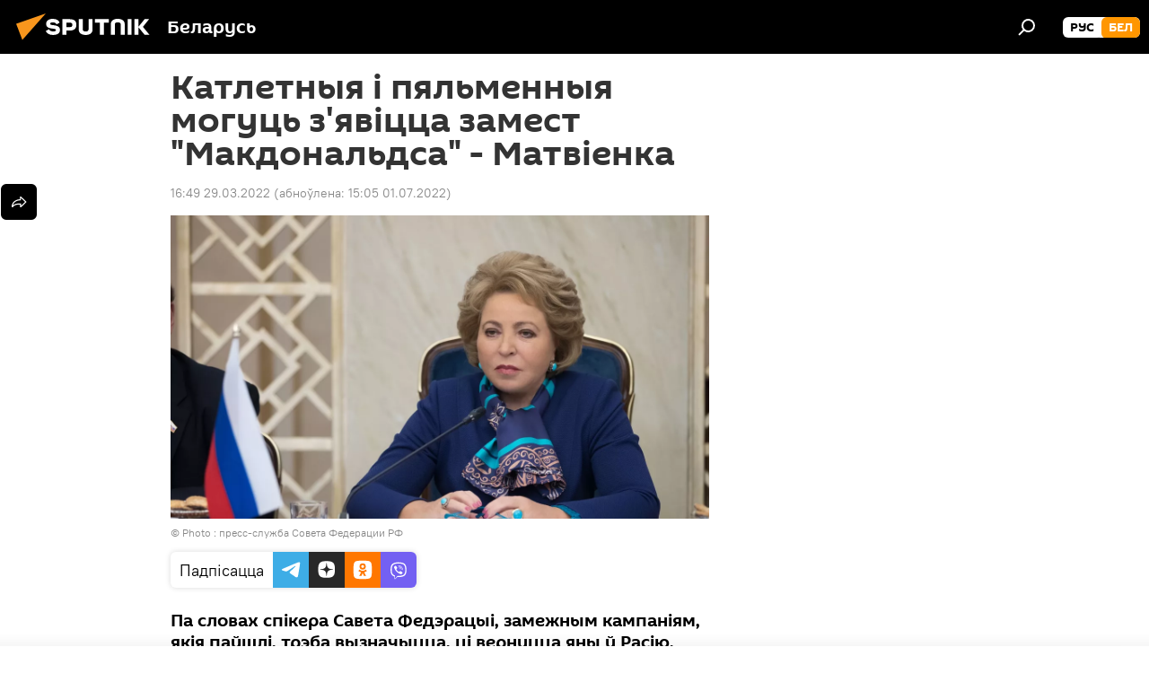

--- FILE ---
content_type: text/html; charset=utf-8
request_url: https://bel.sputnik.by/20220329/katletnyya--pyalmennyya-moguts-zyavtstsa-zamest-makdonaldsa---matvenka-1061686254.html
body_size: 21572
content:
<!DOCTYPE html><html lang="ru" data-lang="blr" data-charset="" dir="ltr"><head prefix="og: http://ogp.me/ns# fb: http://ogp.me/ns/fb# article: http://ogp.me/ns/article#"><title>Катлетныя і пяльменныя могуць з'явіцца замест "Макдональдса" - Матвіенка - 29.03.2022, Sputnik Беларусь</title><meta name="description" content="Па словах спікера Савета Федэрацыі, замежным кампаніям, якія пайшлі, трэба вызначыцца, ці вернуцца яны ў Расію, інакш іх ніша будзе занятая. 29.03.2022, Sputnik Беларусь"><meta name="keywords" content="савет федэрацыі, валянціна матвіенка, расія"><meta http-equiv="X-UA-Compatible" content="IE=edge,chrome=1"><meta http-equiv="Content-Type" content="text/html; charset=utf-8"><meta name="robots" content="index, follow, max-image-preview:large"><meta name="viewport" content="width=device-width, initial-scale=1.0, maximum-scale=1.0, user-scalable=yes"><meta name="HandheldFriendly" content="true"><meta name="MobileOptimzied" content="width"><meta name="referrer" content="always"><meta name="format-detection" content="telephone=no"><meta name="format-detection" content="address=no"><link rel="alternate" type="application/rss+xml" href="https://bel.sputnik.by/export/rss2/archive/index.xml"><link rel="canonical" href="https://bel.sputnik.by/20220329/katletnyya--pyalmennyya-moguts-zyavtstsa-zamest-makdonaldsa---matvenka-1061686254.html"><link rel="preload" as="image" href="https://cdnn11.img.sputnik.by/img/104504/93/1045049312_0:0:3000:1688_1920x0_80_0_0_8ace665377eaedc5524db3914a75b7d2.jpg.webp" imagesrcset="https://cdnn11.img.sputnik.by/img/104504/93/1045049312_0:0:3000:1688_640x0_80_0_0_619f8443ad5d4aee18ead3234f96e761.jpg.webp 640w,https://cdnn11.img.sputnik.by/img/104504/93/1045049312_0:0:3000:1688_1280x0_80_0_0_d484055def08d18ac109a30ed622bc3c.jpg.webp 1280w,https://cdnn11.img.sputnik.by/img/104504/93/1045049312_0:0:3000:1688_1920x0_80_0_0_8ace665377eaedc5524db3914a75b7d2.jpg.webp 1920w"><link rel="preconnect" href="https://cdnn11.img.sputnik.by/images/"><link rel="dns-prefetch" href="https://cdnn11.img.sputnik.by/images/"><link rel="alternate" hreflang="ru" href="https://bel.sputnik.by/20220329/katletnyya--pyalmennyya-moguts-zyavtstsa-zamest-makdonaldsa---matvenka-1061686254.html"><link rel="alternate" hreflang="x-default" href="https://bel.sputnik.by/20220329/katletnyya--pyalmennyya-moguts-zyavtstsa-zamest-makdonaldsa---matvenka-1061686254.html"><link rel="apple-touch-icon" sizes="57x57" href="https://cdnn11.img.sputnik.by/i/favicon/favicon-57x57.png"><link rel="apple-touch-icon" sizes="60x60" href="https://cdnn11.img.sputnik.by/i/favicon/favicon-60x60.png"><link rel="apple-touch-icon" sizes="72x72" href="https://cdnn11.img.sputnik.by/i/favicon/favicon-72x72.png"><link rel="apple-touch-icon" sizes="76x76" href="https://cdnn11.img.sputnik.by/i/favicon/favicon-76x76.png"><link rel="apple-touch-icon" sizes="114x114" href="https://cdnn11.img.sputnik.by/i/favicon/favicon-114x114.png"><link rel="apple-touch-icon" sizes="120x120" href="https://cdnn11.img.sputnik.by/i/favicon/favicon-120x120.png"><link rel="apple-touch-icon" sizes="144x144" href="https://cdnn11.img.sputnik.by/i/favicon/favicon-144x144.png"><link rel="apple-touch-icon" sizes="152x152" href="https://cdnn11.img.sputnik.by/i/favicon/favicon-152x152.png"><link rel="apple-touch-icon" sizes="180x180" href="https://cdnn11.img.sputnik.by/i/favicon/favicon-180x180.png"><link rel="icon" type="image/png" sizes="192x192" href="https://cdnn11.img.sputnik.by/i/favicon/favicon-192x192.png"><link rel="icon" type="image/png" sizes="32x32" href="https://cdnn11.img.sputnik.by/i/favicon/favicon-32x32.png"><link rel="icon" type="image/png" sizes="96x96" href="https://cdnn11.img.sputnik.by/i/favicon/favicon-96x96.png"><link rel="icon" type="image/png" sizes="16x16" href="https://cdnn11.img.sputnik.by/i/favicon/favicon-16x16.png"><link rel="manifest" href="/project_data/manifest.json?4"><meta name="msapplication-TileColor" content="#F4F4F4"><meta name="msapplication-TileImage" content="https://cdnn11.img.sputnik.by/i/favicon/favicon-144x144.png"><meta name="theme-color" content="#F4F4F4"><link rel="shortcut icon" href="https://cdnn11.img.sputnik.by/i/favicon/favicon.ico"><meta property="fb:app_id" content="1762456267404629"><meta name="analytics:lang" content="blr"><meta name="analytics:title" content="Катлетныя і пяльменныя могуць з'явіцца замест &quot;Макдональдса&quot; - Матвіенка - 29.03.2022, Sputnik Беларусь"><meta name="analytics:keyw" content="organization_Savet_Federatsyi, person_Valjancna_Matvenka, geo_Rasja"><meta name="analytics:rubric" content=""><meta name="analytics:tags" content="Савет Федэрацыі, Валянціна Матвіенка, Расія"><meta name="analytics:site_domain" content="bel.sputnik.by"><meta name="analytics:article_id" content="1061686254"><meta name="analytics:url" content="https://bel.sputnik.by/20220329/katletnyya--pyalmennyya-moguts-zyavtstsa-zamest-makdonaldsa---matvenka-1061686254.html"><meta name="analytics:p_ts" content="1648561740"><meta name="analytics:author" content="Sputnik Беларусь"><meta name="analytics:isscroll" content="0"><meta property="og:url" content="https://bel.sputnik.by/20220329/katletnyya--pyalmennyya-moguts-zyavtstsa-zamest-makdonaldsa---matvenka-1061686254.html"><meta property="og:title" content="Катлетныя і пяльменныя могуць з'явіцца замест &quot;Макдональдса&quot; - Матвіенка"><meta property="og:description" content="Па словах спікера Савета Федэрацыі, замежным кампаніям, якія пайшлі, трэба вызначыцца, ці вернуцца яны ў Расію, інакш іх ніша будзе занятая."><meta property="og:type" content="article"><meta property="og:site_name" content="Sputnik Беларусь"><meta property="og:locale" content="ru_BY"><meta property="og:image" content="https://cdnn11.img.sputnik.by/img/104504/93/1045049312_0:0:3000:1688_2072x0_60_0_0_b45cbaebcb630d8c721709c76d5facb6.jpg.webp"><meta property="og:image:width" content="2072"><meta name="relap-image" content="https://cdnn11.img.sputnik.by/img/104504/93/1045049312_0:0:3000:1688_2072x0_80_0_0_645d80cadcfd824e5e76e1d4e0f25ecd.jpg.webp"><meta name="twitter:card" content="summary_large_image"><meta name="twitter:image" content="https://cdnn11.img.sputnik.by/img/104504/93/1045049312_0:0:3000:1688_2072x0_60_0_0_b45cbaebcb630d8c721709c76d5facb6.jpg.webp"><meta property="article:published_time" content="20220329T1649+0300"><meta property="article:modified_time" content="20220701T1505+0300"><meta property="article:author" content="Sputnik Беларусь"><link rel="author" href="https://bel.sputnik.by"><meta property="article:section" content="Навіны"><meta property="article:tag" content="Савет Федэрацыі"><meta property="article:tag" content="Валянціна Матвіенка"><meta property="article:tag" content="Расія"><meta name="relap-entity-id" content="1061686254"><link rel="amphtml" href="https://bel.sputnik.by/amp/20220329/katletnyya--pyalmennyya-moguts-zyavtstsa-zamest-makdonaldsa---matvenka-1061686254.html"><link rel="preload" as="style" onload="this.onload=null;this.rel='stylesheet'" type="text/css" href="https://cdnn11.img.sputnik.by/css/libs/fonts.min.css?911eb65935"><link rel="stylesheet" type="text/css" href="https://cdnn11.img.sputnik.by/css/common.min.css?9149894256"><link rel="stylesheet" type="text/css" href="https://cdnn11.img.sputnik.by/css/article.min.css?913fe17605"><script src="https://cdnn11.img.sputnik.by/min/js/dist/head.js?9c9052ef3"></script><script data-iub-purposes="1">var _paq = _paq || []; (function() {var stackDomain = window.location.hostname.split('.').reverse();var domain = stackDomain[1] + '.' + stackDomain[0];_paq.push(['setCDNMask', new RegExp('cdn(\\w+).img.'+domain)]); _paq.push(['setSiteId', 'sputnik_by']); _paq.push(['trackPageView']); _paq.push(['enableLinkTracking']); var d=document, g=d.createElement('script'), s=d.getElementsByTagName('script')[0]; g.type='text/javascript'; g.defer=true; g.async=true; g.src='//a.sputniknews.com/js/sputnik.js'; s.parentNode.insertBefore(g,s); } )();</script><script type="text/javascript" src="https://cdnn11.img.sputnik.by/min/js/libs/banners/adfx.loader.bind.js?98d724fe2"></script><script>
                (window.yaContextCb = window.yaContextCb || []).push(() => {
                    replaceOriginalAdFoxMethods();
                    window.Ya.adfoxCode.hbCallbacks = window.Ya.adfoxCode.hbCallbacks || [];
                })
            </script><!--В <head> сайта один раз добавьте код загрузчика-->
<script>window.yaContextCb = window.yaContextCb || []</script>
<script src="https://yandex.ru/ads/system/context.js" async></script>
<script>var endlessScrollFirst = 1061686254; var endlessScrollUrl = '/services/article/infinity/'; var endlessScrollAlgorithm = ''; var endlessScrollQueue = [1103707493, 1103707191, 1039495184, 1103682261, 1103681748, 1103671392, 1039494369, 1039486459, 1103621594, 1103619782, 1103618373, 1103603963, 1103613232, 1103612496, 1103611107];</script><script>var endlessScrollFirst = 1061686254; var endlessScrollUrl = '/services/article/infinity/'; var endlessScrollAlgorithm = ''; var endlessScrollQueue = [1103707493, 1103707191, 1039495184, 1103682261, 1103681748, 1103671392, 1039494369, 1039486459, 1103621594, 1103619782, 1103618373, 1103603963, 1103613232, 1103612496, 1103611107];</script></head><body id="body" data-ab="a" data-emoji="0" class="site_by m-page-article ">
            
                <!-- Yandex.Metrika counter -->
                <script type="text/javascript" >
                (function(m,e,t,r,i,k,a){m[i]=m[i]||function(){(m[i].a=m[i].a||[]).push(arguments)};
                m[i].l=1*new Date();
                for (var j = 0; j < document.scripts.length; j++) {if (document.scripts[j].src === r) { return; }}
                k=e.createElement(t),a=e.getElementsByTagName(t)[0],k.async=1,k.src=r,a.parentNode.insertBefore(k,a)})
                (window, document, "script", "https://mc.yandex.ru/metrika/tag.js", "ym");

                ym(26338833, "init", {
                        clickmap:true,
                        trackLinks:true,
                        accurateTrackBounce:true,
                        webvisor:true
                });
                </script>
                <noscript><div><img src="https://mc.yandex.ru/watch/26338833" style="position:absolute; left:-9999px;" alt="" /></div></noscript>
                <!-- /Yandex.Metrika counter -->
            
        <div class="schema_org" itemscope="itemscope" itemtype="https://schema.org/WebSite"><meta itemprop="name" content="Sputnik Беларусь"><meta itemprop="alternateName" content="Sputnik Беларусь"><meta itemprop="description" content="Апошнія навіны Беларусі і свету чытайце сёння на беларускай мове: палітыка, эканоміка, грамадства, спорт і культура."><a itemprop="url" href="https://bel.sputnik.by" title="Sputnik Беларусь"> </a><meta itemprop="image" content="https://bel.sputnik.by/i/logo/logo.png"></div><ul class="schema_org" itemscope="itemscope" itemtype="http://schema.org/BreadcrumbList"><li itemprop="itemListElement" itemscope="itemscope" itemtype="http://schema.org/ListItem"><meta itemprop="name" content="Sputnik Беларусь"><meta itemprop="position" content="1"><meta itemprop="item" content="https://bel.sputnik.by"><a itemprop="url" href="https://bel.sputnik.by" title="Sputnik Беларусь"> </a></li><li itemprop="itemListElement" itemscope="itemscope" itemtype="http://schema.org/ListItem"><meta itemprop="name" content="Навіны"><meta itemprop="position" content="2"><meta itemprop="item" content="https://bel.sputnik.by/20220329/"><a itemprop="url" href="https://bel.sputnik.by/20220329/" title="Навіны"> </a></li><li itemprop="itemListElement" itemscope="itemscope" itemtype="http://schema.org/ListItem"><meta itemprop="name" content="Катлетныя і пяльменныя могуць з'явіцца замест &quot;Макдональдса&quot; - Матвіенка"><meta itemprop="position" content="3"><meta itemprop="item" content="https://bel.sputnik.by/20220329/katletnyya--pyalmennyya-moguts-zyavtstsa-zamest-makdonaldsa---matvenka-1061686254.html"><a itemprop="url" href="https://bel.sputnik.by/20220329/katletnyya--pyalmennyya-moguts-zyavtstsa-zamest-makdonaldsa---matvenka-1061686254.html" title="Катлетныя і пяльменныя могуць з'явіцца замест &quot;Макдональдса&quot; - Матвіенка"> </a></li></ul><div class="container"><div class="banner m-before-header m-article-desktop" data-position="article_desktop_header" data-infinity="1"><aside class="banner__content"><iframe class="relap-runtime-iframe" style="position:absolute;top:-9999px;left:-9999px;visibility:hidden;" srcdoc="<script src='https://relap.io/v7/relap.js' data-relap-token='HvaPHeJmpVila25r'></script>"></iframe>


<!--AdFox START-->
<!--riaru-->
<!--Площадка: sputnik.by / * / *-->
<!--Тип баннера: 100%x-->
<!--Расположение: 21223_n-bn23-х120-desk-->
<div id="adfox_article_desk100_120-1_1"></div>
<script>
    window.yaContextCb.push(()=>{
    window.Ya.adfoxCode.create({
        ownerId: 249922,
        containerId: 'adfox_article_desk100_120-1_1',
        params: {
            pp: 'bpyn',
            ps: 'ckaq',
            p2: 'fluh',
            puid1: '',
            puid2: '',
            puid3: '',
            puid4: 'organization_Savet_Federatsyi:person_Valjancna_Matvenka:geo_Rasja'
            }
        })
    })
</script></aside></div><div class="banner m-before-header m-article-mobile" data-position="article_mobile_header" data-infinity="1"><aside class="banner__content"><!--AdFox START-->
<!--riaru-->
<!--Площадка: sputnik.by / * / *-->
<!--Тип баннера: 100%x-->
<!--Расположение: 21228_n-bn28-х100-mob-->
<div id="adfox_article_mob-1-100-300_1"></div>
<script>
    window.yaContextCb.push(()=>{
    window.Ya.adfoxCode.create({
        ownerId: 249922,
        containerId: 'adfox_article_mob-1-100-300_1',
        params: {
            pp: 'bpyp',
            ps: 'ckaq',
            p2: 'fluh',
            puid1: '',
            puid2: '',
            puid3: '',
            puid4: 'organization_Savet_Federatsyi:person_Valjancna_Matvenka:geo_Rasja'
            }
        })
    })
</script></aside></div></div><div class="page" id="page"><div id="alerts"><script type="text/template" id="alertAfterRegisterTemplate">
                    
                        <div class="auth-alert m-hidden" id="alertAfterRegister">
                            <div class="auth-alert__text">
                                <%- data.success_title %> <br />
                                <%- data.success_email_1 %>
                                <span class="m-email"></span>
                                <%- data.success_email_2 %>
                            </div>
                            <div class="auth-alert__btn">
                                <button class="form__btn m-min m-black confirmEmail">
                                    <%- data.send %>
                                </button>
                            </div>
                        </div>
                    
                </script><script type="text/template" id="alertAfterRegisterNotifyTemplate">
                    
                        <div class="auth-alert" id="alertAfterRegisterNotify">
                            <div class="auth-alert__text">
                                <%- data.golink_1 %>
                                <span class="m-email">
                                    <%- user.mail %>
                                </span>
                                <%- data.golink_2 %>
                            </div>
                            <% if (user.registerConfirmCount <= 2 ) {%>
                                <div class="auth-alert__btn">
                                    <button class="form__btn m-min m-black confirmEmail">
                                        <%- data.send %>
                                    </button>
                                </div>
                            <% } %>
                        </div>
                    
                </script></div><div class="anchor" id="anchor"><div class="header " id="header"><div class="m-relative"><div class="container m-header"><div class="header__wrap"><div class="header__name"><div class="header__logo"><a href="/" title="Sputnik Беларусь"><svg xmlns="http://www.w3.org/2000/svg" width="176" height="44" viewBox="0 0 176 44" fill="none"><path class="chunk_1" fill-rule="evenodd" clip-rule="evenodd" d="M45.8073 18.3817C45.8073 19.5397 47.1661 19.8409 49.3281 20.0417C54.1074 20.4946 56.8251 21.9539 56.8461 25.3743C56.8461 28.7457 54.2802 30.9568 48.9989 30.9568C44.773 30.9568 42.1067 29.1496 41 26.5814L44.4695 24.5688C45.3754 25.9277 46.5334 27.0343 49.4005 27.0343C51.3127 27.0343 52.319 26.4296 52.319 25.5751C52.319 24.5665 51.6139 24.2163 48.3942 23.866C43.7037 23.3617 41.3899 22.0029 41.3899 18.5824C41.3899 15.9675 43.3511 13 48.9359 13C52.9611 13 55.6274 14.8095 56.4305 17.1746L53.1105 19.1358C53.0877 19.1012 53.0646 19.0657 53.041 19.0295C52.4828 18.1733 51.6672 16.9224 48.6744 16.9224C46.914 16.9224 45.8073 17.4758 45.8073 18.3817ZM67.4834 13.3526H59.5918V30.707H64.0279V26.0794H67.4484C72.1179 26.0794 75.0948 24.319 75.0948 19.6401C75.0854 15.3138 72.6199 13.3526 67.4834 13.3526ZM67.4834 22.206H64.0186V17.226H67.4834C69.8975 17.226 70.654 18.0291 70.654 19.6891C70.6587 21.6527 69.6524 22.206 67.4834 22.206ZM88.6994 24.7206C88.6994 26.2289 87.4924 27.0857 85.3794 27.0857C83.3178 27.0857 82.1597 26.2289 82.1597 24.7206V13.3526H77.7236V25.0264C77.7236 28.6477 80.7425 30.9615 85.4704 30.9615C89.9999 30.9615 93.1168 28.8601 93.1168 25.0264V13.3526H88.6808L88.6994 24.7206ZM136.583 13.3526H132.159V30.7023H136.583V13.3526ZM156.097 13.3526L149.215 21.9235L156.45 30.707H151.066L144.276 22.4559V30.707H139.85V13.3526H144.276V21.8021L151.066 13.3526H156.097ZM95.6874 17.226H101.221V30.707H105.648V17.226H111.181V13.3526H95.6874V17.226ZM113.49 18.7342C113.49 15.2134 116.458 13 121.085 13C125.715 13 128.888 15.0616 128.902 18.7342V30.707H124.466V18.935C124.466 17.6789 123.259 16.8734 121.146 16.8734C119.094 16.8734 117.926 17.6789 117.926 18.935V30.707H113.49V18.7342Z" fill="white"></path><path class="chunk_2" d="M41 7L14.8979 36.5862L8 18.431L41 7Z" fill="#F8961D"></path></svg></a></div><div class="header__project"><span class="header__project-title">Беларусь</span></div></div><div class="header__controls" data-nosnippet=""><div class="share m-header" data-id="1061686254" data-url="https://bel.sputnik.by/20220329/katletnyya--pyalmennyya-moguts-zyavtstsa-zamest-makdonaldsa---matvenka-1061686254.html" data-title="Катлетныя і пяльменныя могуць з'явіцца замест &quot;Макдональдса&quot; - Матвіенка"></div><div class="header__menu"><span class="header__menu-item" data-modal-open="search"><svg class="svg-icon"><use xmlns:xlink="http://www.w3.org/1999/xlink" xlink:href="/i/sprites/package/inline.svg?63#search"></use></svg></span></div><div class="switcher m-double"><div class="switcher__label"><span class="switcher__title">бел</span><span class="switcher__icon"><svg class="svg-icon"><use xmlns:xlink="http://www.w3.org/1999/xlink" xlink:href="/i/sprites/package/inline.svg?63#arrowDown"></use></svg></span></div><div class="switcher__dropdown"><div translate="no" class="notranslate"><div class="switcher__list"><a href="https://sputnik.by/" class="switcher__link"><span class="switcher__project">Sputnik Беларусь</span><span class="switcher__abbr" data-abbr="рус">рус</span></a><a href="https://bel.sputnik.by/" class="switcher__link m-selected"><span class="switcher__project">Sputnik Беларусь (бел.яз.)</span><span class="switcher__abbr" data-abbr="бел">бел</span><i class="switcher__accept"><svg class="svg-icon"><use xmlns:xlink="http://www.w3.org/1999/xlink" xlink:href="/i/sprites/package/inline.svg?63#ok"></use></svg></i></a></div></div></div></div></div></div></div></div></div></div><script>var GLOBAL = GLOBAL || {}; GLOBAL.translate = {}; GLOBAL.rtl = 0; GLOBAL.lang = "blr"; GLOBAL.design = "by"; GLOBAL.charset = ""; GLOBAL.project = "sputnik_by"; GLOBAL.htmlCache = 1; GLOBAL.translate.search = {}; GLOBAL.translate.search.notFound = "Нічога не знойдзена"; GLOBAL.translate.search.stringLenght = "Увядзіце больш літар для пошука"; GLOBAL.www = "https://bel.sputnik.by"; GLOBAL.seo = {}; GLOBAL.seo.title = ""; GLOBAL.seo.keywords = ""; GLOBAL.seo.description = ""; GLOBAL.sock = {}; GLOBAL.sock.server = "https://cm.sputniknews.com/chat"; GLOBAL.sock.lang = "blr"; GLOBAL.sock.project = "sputnik_by"; GLOBAL.social = {}; GLOBAL.social.fbID = "1762456267404629"; GLOBAL.share = [ { name: 'telegram', mobile: false },{ name: 'odnoklassniki', mobile: false },{ name: 'viber', mobile: false },{ name: 'twitter', mobile: false },{ name: 'whatsapp', mobile: false },{ name: 'messenger', mobile: true } ]; GLOBAL.csrf_token = ''; GLOBAL.search = {}; GLOBAL.auth = {}; GLOBAL.auth.status = 'error'; GLOBAL.auth.provider = ''; GLOBAL.auth.twitter = '/id/twitter/request/'; GLOBAL.auth.facebook = '/id/facebook/request/'; GLOBAL.auth.vkontakte = '/id/vkontakte/request/'; GLOBAL.auth.google = '/id/google/request/'; GLOBAL.auth.ok = '/id/ok/request/'; GLOBAL.auth.apple = '/id/apple/request/'; GLOBAL.auth.moderator = ''; GLOBAL.user = {}; GLOBAL.user.id = ""; GLOBAL.user.emailActive = ""; GLOBAL.user.registerConfirmCount = 0; GLOBAL.article = GLOBAL.article || {}; GLOBAL.article.id = 1061686254; GLOBAL.article.chat_expired = !!1; GLOBAL.chat = GLOBAL.chat || {}; GLOBAL.chat.show = !!1; GLOBAL.locale = {"convertDate":{"yesterday":"\u0432\u0447\u0435\u0440\u0430","hours":{"nominative":"%{s} \u043c\u0438\u043d\u0443\u0442\u0443 \u043d\u0430\u0437\u0430\u0434","genitive":"%{s} \u043c\u0438\u043d\u0443\u0442\u044b \u043d\u0430\u0437\u0430\u0434"},"minutes":{"nominative":"%{s} \u0447\u0430\u0441 \u043d\u0430\u0437\u0430\u0434","genitive":"%{s} \u0447\u0430\u0441\u0430 \u043d\u0430\u0437\u0430\u0434"}},"js_templates":{"unread":"\u041d\u0435\u043f\u0440\u043e\u0447\u0438\u0442\u0430\u043d\u043d\u044b\u0435","you":"\u0412\u044b","author":"\u0430\u0432\u0442\u043e\u0440","report":"\u041f\u043e\u0436\u0430\u043b\u043e\u0432\u0430\u0442\u044c\u0441\u044f","reply":"\u041e\u0442\u0432\u0435\u0442\u0438\u0442\u044c","block":"\u0417\u0430\u0431\u043b\u043e\u043a\u0438\u0440\u043e\u0432\u0430\u0442\u044c","remove":"\u0423\u0434\u0430\u043b\u0438\u0442\u044c","closeall":"\u0417\u0430\u043a\u0440\u044b\u0442\u044c \u0432\u0441\u0435","notifications":"Notificaciones","disable_twelve":"\u041e\u0442\u043a\u043b\u044e\u0447\u0438\u0442\u044c \u043d\u0430 12 \u0447\u0430\u0441\u043e\u0432","new_message":"\u041d\u043e\u0432\u043e\u0435 \u0441\u043e\u043e\u0431\u0449\u0435\u043d\u0438\u0435 \u043e\u0442sputniknews.ru","acc_block":"\u0412\u0430\u0448 \u0430\u043a\u043a\u0430\u0443\u043d\u0442 \u0437\u0430\u0431\u043b\u043e\u043a\u0438\u0440\u043e\u0432\u0430\u043d \u0430\u0434\u043c\u0438\u043d\u0438\u0441\u0442\u0440\u0430\u0442\u043e\u0440\u043e\u043c \u0441\u0430\u0439\u0442\u0430","acc_unblock":"\u0412\u0430\u0448 \u0430\u043a\u043a\u0430\u0443\u043d\u0442 \u0440\u0430\u0437\u0431\u043b\u043e\u043a\u0438\u0440\u043e\u0432\u0430\u043d \u0430\u0434\u043c\u0438\u043d\u0438\u0441\u0442\u0440\u0430\u0442\u043e\u0440\u043e\u043c \u0441\u0430\u0439\u0442\u0430","you_subscribe_1":"\u0412\u044b \u043f\u043e\u0434\u043f\u0438\u0441\u0430\u043d\u044b \u043d\u0430 \u0442\u0435\u043c\u0443 ","you_subscribe_2":"\u0423\u043f\u0440\u0430\u0432\u043b\u044f\u0442\u044c \u0441\u0432\u043e\u0438\u043c\u0438 \u043f\u043e\u0434\u043f\u0438\u0441\u043a\u0430\u043c\u0438 \u0432\u044b \u043c\u043e\u0436\u0435\u0442\u0435 \u0432 \u043b\u0438\u0447\u043d\u043e\u043c \u043a\u0430\u0431\u0438\u043d\u0435\u0442\u0435","you_received_warning_1":"\u0412\u044b \u043f\u043e\u043b\u0443\u0447\u0438\u043b\u0438 ","you_received_warning_2":" \u043f\u0440\u0435\u0434\u0443\u043f\u0440\u0435\u0436\u0434\u0435\u043d\u0438\u0435. \u0423\u0432\u0430\u0436\u0430\u0439\u0442\u0435 \u0434\u0440\u0443\u0433\u0438\u0445 \u0443\u0447\u0430\u0441\u0442\u043d\u0438\u043a\u043e\u0432 \u0438 \u043d\u0435 \u043d\u0430\u0440\u0443\u0448\u0430\u0439\u0442\u0435 \u043f\u0440\u0430\u0432\u0438\u043b\u0430 \u043a\u043e\u043c\u043c\u0435\u043d\u0442\u0438\u0440\u043e\u0432\u0430\u043d\u0438\u044f. \u041f\u043e\u0441\u043b\u0435 \u0442\u0440\u0435\u0442\u044c\u0435\u0433\u043e \u043d\u0430\u0440\u0443\u0448\u0435\u043d\u0438\u044f \u0432\u044b \u0431\u0443\u0434\u0435\u0442\u0435 \u0437\u0430\u0431\u043b\u043e\u043a\u0438\u0440\u043e\u0432\u0430\u043d\u044b \u043d\u0430 12 \u0447\u0430\u0441\u043e\u0432.","block_time":"\u0421\u0440\u043e\u043a \u0431\u043b\u043e\u043a\u0438\u0440\u043e\u0432\u043a\u0438: ","hours":" \u0447\u0430\u0441\u043e\u0432","forever":"\u043d\u0430\u0432\u0441\u0435\u0433\u0434\u0430","feedback":"\u0421\u0432\u044f\u0437\u0430\u0442\u044c\u0441\u044f","my_subscriptions":"\u041c\u043e\u0438 \u043f\u043e\u0434\u043f\u0438\u0441\u043a\u0438","rules":"\u041f\u0440\u0430\u0432\u0438\u043b\u0430 \u043a\u043e\u043c\u043c\u0435\u043d\u0442\u0438\u0440\u043e\u0432\u0430\u043d\u0438\u044f \u043c\u0430\u0442\u0435\u0440\u0438\u0430\u043b\u043e\u0432","chat":"\u0427\u0430\u0442: ","chat_new_messages":"\u041d\u043e\u0432\u044b\u0435 \u0441\u043e\u043e\u0431\u0449\u0435\u043d\u0438\u044f \u0432 \u0447\u0430\u0442\u0435","chat_moder_remove_1":"\u0412\u0430\u0448\u0435 \u0441\u043e\u043e\u0431\u0449\u0435\u043d\u0438\u0435 ","chat_moder_remove_2":" \u0431\u044b\u043b\u043e \u0443\u0434\u0430\u043b\u0435\u043d\u043e \u0430\u0434\u043c\u0438\u043d\u0438\u0441\u0442\u0440\u0430\u0442\u043e\u0440\u043e\u043c","chat_close_time_1":"\u0412 \u0447\u0430\u0442\u0435 \u043d\u0438\u043a\u0442\u043e \u043d\u0435 \u043f\u0438\u0441\u0430\u043b \u0431\u043e\u043b\u044c\u0448\u0435 12 \u0447\u0430\u0441\u043e\u0432, \u043e\u043d \u0437\u0430\u043a\u0440\u043e\u0435\u0442\u0441\u044f \u0447\u0435\u0440\u0435\u0437 ","chat_close_time_2":" \u0447\u0430\u0441\u043e\u0432","chat_new_emoji_1":"\u041d\u043e\u0432\u044b\u0435 \u0440\u0435\u0430\u043a\u0446\u0438\u0438 ","chat_new_emoji_2":" \u0432\u0430\u0448\u0435\u043c\u0443 \u0441\u043e\u043e\u0431\u0449\u0435\u043d\u0438\u044e ","chat_message_reply_1":"\u041d\u0430 \u0432\u0430\u0448 \u043a\u043e\u043c\u043c\u0435\u043d\u0442\u0430\u0440\u0438\u0439 ","chat_message_reply_2":" \u043e\u0442\u0432\u0435\u0442\u0438\u043b \u043f\u043e\u043b\u044c\u0437\u043e\u0432\u0430\u0442\u0435\u043b\u044c ","emoji_1":"\u041f\u0430\u0434\u0430\u0431\u0430\u0435\u0446\u0446\u0430","emoji_2":"\u0425\u0430-\u0445\u0430","emoji_3":"\u0414\u0437\u0456\u045e\u043d\u0430","emoji_4":"\u0421\u0443\u043c\u043d\u0430","emoji_5":"\u0410\u0431\u0443\u0440\u0430\u043b\u044c\u043d\u0430","emoji_6":"\u041d\u0435 \u043f\u0430\u0434\u0430\u0431\u0430\u0435\u0446\u0446\u0430","site_subscribe_podcast":{"success":"\u0421\u043f\u0430\u0441\u0438\u0431\u043e, \u0432\u044b \u043f\u043e\u0434\u043f\u0438\u0441\u0430\u043d\u044b \u043d\u0430 \u0440\u0430\u0441\u0441\u044b\u043b\u043a\u0443! \u041d\u0430\u0441\u0442\u0440\u043e\u0438\u0442\u044c \u0438\u043b\u0438 \u043e\u0442\u043c\u0435\u043d\u0438\u0442\u044c \u043f\u043e\u0434\u043f\u0438\u0441\u043a\u0443 \u043c\u043e\u0436\u043d\u043e \u0432 \u043b\u0438\u0447\u043d\u043e\u043c \u043a\u0430\u0431\u0438\u043d\u0435\u0442\u0435","subscribed":"\u0412\u044b \u0443\u0436\u0435 \u043f\u043e\u0434\u043f\u0438\u0441\u0430\u043d\u044b \u043d\u0430 \u044d\u0442\u0443 \u0440\u0430\u0441\u0441\u044b\u043b\u043a\u0443","error":"\u041f\u0440\u043e\u0438\u0437\u043e\u0448\u043b\u0430 \u043d\u0435\u043f\u0440\u0435\u0434\u0432\u0438\u0434\u0435\u043d\u043d\u0430\u044f \u043e\u0448\u0438\u0431\u043a\u0430. \u041f\u043e\u0436\u0430\u043b\u0443\u0439\u0441\u0442\u0430, \u043f\u043e\u0432\u0442\u043e\u0440\u0438\u0442\u0435 \u043f\u043e\u043f\u044b\u0442\u043a\u0443 \u043f\u043e\u0437\u0436\u0435"}},"smartcaptcha":{"site_key":"ysc1_Zf0zfLRI3tRHYHJpbX6EjjBcG1AhG9LV0dmZQfJu8ba04c1b"}}; GLOBAL = {...GLOBAL, ...{"subscribe":{"email":"\u0410\u0434\u0440\u0430\u0441 \u0432\u0430\u0448\u0430\u0439 \u043f\u043e\u0448\u0442\u044b","button":"\u041f\u0430\u0434\u043f\u0456\u0441\u0430\u0446\u0446\u0430","send":"\u0414\u0437\u044f\u043a\u0443\u0439, \u0432\u0430\u043c \u0430\u0434\u043f\u0440\u0430\u045e\u043b\u0435\u043d\u044b \u043b\u0456\u0441\u0442 \u0441\u0430 \u0441\u043f\u0430\u0441\u044b\u043b\u043a\u0430\u0439 \u0434\u043b\u044f \u043f\u0430\u0446\u0432\u0435\u0440\u0434\u0436\u0430\u043d\u043d\u044f \u043f\u0430\u0434\u043f\u0456\u0441\u043a\u0456","subscribe":"\u0414\u0437\u044f\u043a\u0443\u0439, \u0432\u044b \u043f\u0430\u0434\u043f\u0456\u0441\u0430\u043d\u044b \u043d\u0430 \u0440\u0430\u0441\u0441\u044b\u043b\u043a\u0443! \u0417\u0440\u0430\u0431\u0456\u0446\u044c \u0430\u0431\u043e \u0430\u0434\u043c\u044f\u043d\u0456\u0446\u044c \u043f\u0430\u0434\u043f\u0456\u0441\u043a\u0443 \u043c\u043e\u0436\u043d\u0430 \u045e \u0430\u0441\u0430\u0431\u0456\u0441\u0442\u044b\u043c \u043a\u0430\u0431\u0456\u043d\u0435\u0446\u0435","confirm":"\u0412\u044b \u045e\u0436\u043e \u043f\u0430\u0434\u043f\u0456\u0441\u0430\u043d\u044b \u043d\u0430 \u0433\u044d\u0442\u0443\u044e \u0440\u0430\u0441\u0441\u044b\u043b\u043a\u0443","registration":{"@attributes":{"button":"\u0417\u0430\u0440\u0435\u0433\u0438\u0441\u0442\u0440\u0438\u0440\u043e\u0432\u0430\u0442\u044c\u0441\u044f"}},"social":{"@attributes":{"count":"11"},"comment":[{},{}],"item":[{"@attributes":{"type":"yt","title":"YouTube"}},{"@attributes":{"type":"sc","title":"SoundCloud"}},{"@attributes":{"type":"ok","title":"odnoklassniki"}},{"@attributes":{"type":"tw","title":"twitter"}},{"@attributes":{"type":"tam","title":"tamtam"}},{"@attributes":{"type":"vk","title":"vkontakte"}},{"@attributes":{"type":"tg","title":"telegram"}},{"@attributes":{"type":"yd","title":"yandex dzen"}},{"@attributes":{"type":"vb","title":"viber"}}]}}}}; GLOBAL.js = {}; GLOBAL.js.videoplayer = "https://cdnn11.img.sputnik.by/min/js/dist/videoplayer.js?9651130d6"; GLOBAL.userpic = "/userpic/"; GLOBAL.gmt = ""; GLOBAL.tz = "+0300"; GLOBAL.projectList = [ { title: 'Міжнародны', country: [ { title: 'Англійскі', url: 'https://sputnikglobe.com', flag: 'flags-INT', lang: 'International', lang2: 'English' }, ] }, { title: 'Бліжні Усход', country: [ { title: 'Арабскі', url: 'https://sarabic.ae/', flag: 'flags-INT', lang: 'Sputnik عربي', lang2: 'Arabic' }, { title: 'Турэцкі', url: 'https://anlatilaninotesi.com.tr/', flag: 'flags-TUR', lang: 'Türkiye', lang2: 'Türkçe' }, { title: 'Фарсі', url: 'https://spnfa.ir/', flag: 'flags-INT', lang: 'Sputnik ایران', lang2: 'Persian' }, { title: 'Дары', url: 'https://sputnik.af/', flag: 'flags-INT', lang: 'Sputnik افغانستان', lang2: 'Dari' }, ] }, { title: 'Лацінская Амерыка', country: [ { title: 'Іспанскі', url: 'https://noticiaslatam.lat/', flag: 'flags-INT', lang: 'Mundo', lang2: 'Español' }, { title: 'Партугальскі', url: 'https://noticiabrasil.net.br/', flag: 'flags-BRA', lang: 'Brasil', lang2: 'Português' }, ] }, { title: 'Паўднёвая Азія', country: [ { title: 'Хіндзі', url: 'https://hindi.sputniknews.in', flag: 'flags-IND', lang: 'भारत', lang2: 'हिंदी' }, { title: 'Англійскі', url: 'https://sputniknews.in', flag: 'flags-IND', lang: 'India', lang2: 'English' }, ] }, { title: 'Усходняя і Паўднёва-Усходняя Азія', country: [ { title: 'В\'етнамскі', url: 'https://kevesko.vn/', flag: 'flags-VNM', lang: 'Việt Nam', lang2: 'Tiếng Việt' }, { title: 'Японскі', url: 'https://sputniknews.jp/', flag: 'flags-JPN', lang: '日本', lang2: '日本語' }, { title: 'Кітайскі', url: 'https://sputniknews.cn/', flag: 'flags-CHN', lang: '中国', lang2: '中文' }, ] }, { title: 'Цэнтральная Азія', country: [ { title: 'Казахскі', url: 'https://sputnik.kz/', flag: 'flags-KAZ', lang: 'Қазақстан', lang2: 'Қазақ тілі' }, { title: 'Кіргізскі', url: 'https://sputnik.kg/', flag: 'flags-KGZ', lang: 'Кыргызстан', lang2: 'Кыргызча' }, { title: 'Узбекскі', url: 'https://oz.sputniknews.uz/', flag: 'flags-UZB', lang: 'Oʻzbekiston', lang2: 'Ўзбекча' }, { title: 'Таджыкскі', url: 'https://sputnik.tj/', flag: 'flags-TJK', lang: 'Тоҷикистон', lang2: 'Тоҷикӣ' }, ] }, { title: 'Афрыка', country: [ { title: 'Французскі', url: 'https://fr.sputniknews.africa/', flag: 'flags-INT', lang: 'Afrique', lang2: 'Français' }, { title: 'Англійскі', url: 'https://en.sputniknews.africa', flag: 'flags-INT', lang: 'Africa', lang2: 'English' }, ] }, { title: 'Закаўказзе', country: [ { title: 'Армянскі', url: 'https://arm.sputniknews.ru/', flag: 'flags-ARM', lang: 'Արմենիա', lang2: 'Հայերեն' }, { title: 'Абхазскі', url: 'https://sputnik-abkhazia.info/', flag: 'flags-ABH', lang: 'Аҧсны', lang2: 'Аҧсышәала' }, { title: 'Асецінскі', url: 'https://sputnik-ossetia.com/', flag: 'flags-OST', lang: 'Хуссар Ирыстон', lang2: 'Иронау' }, { title: 'Грузінскі', url: 'https://sputnik-georgia.com/', flag: 'flags-GEO', lang: 'საქართველო', lang2: 'ქართული' }, { title: 'Азербайджанскі', url: 'https://sputnik.az/', flag: 'flags-AZE', lang: 'Azərbaycan', lang2: 'Аzərbaycanca' }, ] }, { title: 'Еўропа', country: [ { title: 'Сербскі', url: 'https://sputnikportal.rs/', flag: 'flags-SRB', lang: 'Србиjа', lang2: 'Српски' }, { title: 'Рускі', url: 'https://lv.sputniknews.ru/', flag: 'flags-LVA', lang: 'Latvija', lang2: 'Русский' }, { title: 'Рускі', url: 'https://lt.sputniknews.ru/', flag: 'flags-LTU', lang: 'Lietuva', lang2: 'Русский' }, { title: 'Малдаўскі', url: 'https://md.sputniknews.com/', flag: 'flags-MDA', lang: 'Moldova', lang2: 'Moldovenească' }, { title: 'Беларускі', url: 'https://bel.sputnik.by/', flag: 'flags-BLR', lang: 'Беларусь', lang2: 'Беларускi' } ] }, ];</script><div class="wrapper" id="endless" data-infinity-max-count="2"><div class="endless__item " data-infinity="1" data-supertag="0" data-remove-fat="0" data-advertisement-project="0" data-remove-advertisement="0" data-id="1061686254" data-date="20220329" data-endless="1" data-domain="bel.sputnik.by" data-project="sputnik_by" data-url="/20220329/katletnyya--pyalmennyya-moguts-zyavtstsa-zamest-makdonaldsa---matvenka-1061686254.html" data-full-url="https://bel.sputnik.by/20220329/katletnyya--pyalmennyya-moguts-zyavtstsa-zamest-makdonaldsa---matvenka-1061686254.html" data-title="Катлетныя і пяльменныя могуць з'явіцца замест &#34;Макдональдса&#34; - Матвіенка" data-published="2022-03-29T16:49+0300" data-text-length="2698" data-keywords="савет федэрацыі, валянціна матвіенка, расія" data-author="Sputnik Беларусь" data-analytics-keyw="organization_Savet_Federatsyi, person_Valjancna_Matvenka, geo_Rasja" data-analytics-rubric="" data-analytics-tags="Савет Федэрацыі, Валянціна Матвіенка, Расія" data-article-show="" data-chat-expired="" data-pts="1648561740" data-article-type="article" data-is-scroll="1" data-head-title="Катлетныя і пяльменныя могуць з'явіцца замест &#34;Макдональдса&#34; - Матвіенка - Sputnik Беларусь, 29.03.2022"><div class="container m-content"><div class="layout"><div class="article "><div class="article__meta" itemscope="" itemtype="https://schema.org/Article"><div itemprop="mainEntityOfPage">https://bel.sputnik.by/20220329/katletnyya--pyalmennyya-moguts-zyavtstsa-zamest-makdonaldsa---matvenka-1061686254.html</div><a itemprop="url" href="https://bel.sputnik.by/20220329/katletnyya--pyalmennyya-moguts-zyavtstsa-zamest-makdonaldsa---matvenka-1061686254.html" title="Катлетныя і пяльменныя могуць з'явіцца замест &#34;Макдональдса&#34; - Матвіенка"></a><div itemprop="headline">Катлетныя і пяльменныя могуць з'явіцца замест "Макдональдса" - Матвіенка</div><div itemprop="name">Катлетныя і пяльменныя могуць з'явіцца замест "Макдональдса" - Матвіенка</div><div itemprop="alternateName">Sputnik Беларусь</div><div itemprop="description">Па словах спікера Савета Федэрацыі, замежным кампаніям, якія пайшлі, трэба вызначыцца, ці вернуцца яны ў Расію, інакш іх ніша будзе занятая. 29.03.2022, Sputnik Беларусь</div><div itemprop="datePublished">2022-03-29T16:49+0300</div><div itemprop="dateCreated">2022-03-29T16:49+0300</div><div itemprop="dateModified">2022-07-01T15:05+0300</div><div itemprop="articleSection">савет федэрацыі</div><div itemprop="articleSection">валянціна матвіенка</div><div itemprop="articleSection">расія</div><div itemprop="associatedMedia">https://cdnn11.img.sputnik.by/img/104504/93/1045049312_0:0:3000:1688_1920x0_80_0_0_8ace665377eaedc5524db3914a75b7d2.jpg.webp</div><div itemprop="articleBody">МІНСК, 29 сак- Sputnik. Спікер Савета Федэрацыі Расіі Валянціна Матвіенка лічыць непатрэбнай нацыяналізацыю маёмасці замежных кампаній, якія пайшлі з Расіі ў разгар санкцый, разам з тым яна папярэдзіла, што іх месца могуць заняць расійскія фірмы.Раней стала вядома, што пасля пачатку ваеннай спецыяльнай аперацыі на тэрыторыі Украіны ў знак пратэсту з Расіі пайшлі некаторыя заходнія кампаніі. Аб сваім сыходзе заявілі некаторыя "імперыі" са свету моды, фаст-фуда і іншых сфер."Мы паводзім сябе карэктна да ўсіх кампаній, але да пары да часу. Яны павінны будуць вызначыцца – будуць яны працягваць працу ў Расіі ці ўсё ж такі сыдуць", – заявіла Матвіенка ў аўторак журналістам.Паводле яе слоў, у Расіі на фоне такіх крокаў заходніх кампаній з'явіліся "свае сцэнарыі, свае прапановы". Разам з тым яна выказалася супраць нацыяналізацыі.Матвіенка адзначыла, што расійскія ўлады ў цяперашні час уважліва назіраюць за тым, як будуць паводзіць сябе гэтыя замежныя фірмы."Некаторыя кампаніі заявілі аб часовым прыпыненні. Захоўваюць працоўныя калектывы, плацяць зарплату, спадзяюцца ўсё ж на разважлівасць і магчымасць працягнуць сваю працу", - сказала яна."Ужо з'явілася столькі прапаноў, у прыватнасці, у Маскве, я ведаю, - замест таго ж "Макдональдса" зрабіць свае катлетныя, пышачныя, пяльменныя, кавярні і гэтак далей. Ну, будзем харчавацца больш здаровай ежай айчыннай вытворчасці", - сказала Матвіенка.Расія і Савет ЕўропыКіраўнік Савета Федэрацыі выказалася таксама на тэму членства Расіі ў Савеце Еўропы. Паводле яе слоў, змяненне пазіцыі Расіі, якая выйшла з СЕ, магчыма, калі сама арганізацыя зменіцца.Па словах Матвіенкі, такі суд не будзе палітызаваным. Яна адзначыла, што менавіта ў рамках гэтага свайго суда па правах чалавека маглі б разглядаць скаргі грамадзян, якія лічаць, што іх прыгнятаюць у той ці іншай краіне, адстойваюць свае правы."Упэўнена, што гэта будзе непалітызаваны суд, аб'ектыўны, і ён будзе дапамагаць у абароне правоў чалавека, у вырашэнні гуманітарных пытанняў", - сказала яна. Матвіенка, якая ўдзельнічае ў мерапрыемствах, прымеркаваных да 30-годдзя СНД, адзначыла, што цяпер абмяркоўваецца стварэнне адзінай асацыяцыі дзіцячых амбудсменаў Садружнасці."Абмяркоўваецца стварэнне асацыяцыі дзіцячых амбудсменаў. Аб'яднанне намаганняў дзіцячых амбудсменаў дасць магчымасць істотна павысіць узровень абароны нашых дзяцей. Мне здаецца, гэта добрая гуманітарная місія", - сказала яна.&#38;gt;&#38;gt;&#38;gt; Хочаце яшчэ больш актуальных і цікавых навін – падпісвайцеся на Telegram-канал Sputnik Беларусь</div><div itemprop="contentLocation">расія</div><div itemprop="copyrightHolder" itemscope="" itemtype="http://schema.org/Organization"><div itemprop="name">Sputnik Беларусь</div><a itemprop="url" href="https://bel.sputnik.by" title="Sputnik Беларусь"> </a><div itemprop="email">media@sputniknews.com</div><div itemprop="telephone">+74956456601</div><div itemprop="legalName">MIA „Rossiya Segodnya“</div><a itemprop="sameAs" href="https://telegram.me/sputnikby"> </a><a itemprop="sameAs" href="https://vk.ru/club103567148"> </a><a itemprop="sameAs" href="https://ok.ru/group/53622940434687"> </a><a itemprop="sameAs" href="https://invite.viber.com/?g2=AQAgC22tCf73k1CDhU8mfNEXfyftEa%2BH6djhcdwqGbSujgpD5ffgUikNiDf2%2Fira"> </a><div itemprop="logo" itemscope="" itemtype="https://schema.org/ImageObject"><a itemprop="url" href="https://bel.sputnik.by/i/logo/logo.png" title="Sputnik Беларусь"> </a><a itemprop="contentUrl" href="https://bel.sputnik.by/i/logo/logo.png" title="Sputnik Беларусь"> </a><div itemprop="width">252</div><div itemprop="height">60</div></div></div><div itemprop="copyrightYear">2022</div><div itemprop="creator" itemscope="" itemtype="http://schema.org/Organization"><div itemprop="name">Sputnik Беларусь</div><a itemprop="url" href="https://bel.sputnik.by" title="Sputnik Беларусь"> </a><div itemprop="email">media@sputniknews.com</div><div itemprop="telephone">+74956456601</div><div itemprop="legalName">MIA „Rossiya Segodnya“</div><a itemprop="sameAs" href="https://telegram.me/sputnikby"> </a><a itemprop="sameAs" href="https://vk.ru/club103567148"> </a><a itemprop="sameAs" href="https://ok.ru/group/53622940434687"> </a><a itemprop="sameAs" href="https://invite.viber.com/?g2=AQAgC22tCf73k1CDhU8mfNEXfyftEa%2BH6djhcdwqGbSujgpD5ffgUikNiDf2%2Fira"> </a><div itemprop="logo" itemscope="" itemtype="https://schema.org/ImageObject"><a itemprop="url" href="https://bel.sputnik.by/i/logo/logo.png" title="Sputnik Беларусь"> </a><a itemprop="contentUrl" href="https://bel.sputnik.by/i/logo/logo.png" title="Sputnik Беларусь"> </a><div itemprop="width">252</div><div itemprop="height">60</div></div></div><div itemprop="genre">Навіны</div><div itemprop="inLanguage">ru_BY</div><div itemprop="sourceOrganization" itemscope="" itemtype="http://schema.org/Organization"><div itemprop="name">Sputnik Беларусь</div><a itemprop="url" href="https://bel.sputnik.by" title="Sputnik Беларусь"> </a><div itemprop="email">media@sputniknews.com</div><div itemprop="telephone">+74956456601</div><div itemprop="legalName">MIA „Rossiya Segodnya“</div><a itemprop="sameAs" href="https://telegram.me/sputnikby"> </a><a itemprop="sameAs" href="https://vk.ru/club103567148"> </a><a itemprop="sameAs" href="https://ok.ru/group/53622940434687"> </a><a itemprop="sameAs" href="https://invite.viber.com/?g2=AQAgC22tCf73k1CDhU8mfNEXfyftEa%2BH6djhcdwqGbSujgpD5ffgUikNiDf2%2Fira"> </a><div itemprop="logo" itemscope="" itemtype="https://schema.org/ImageObject"><a itemprop="url" href="https://bel.sputnik.by/i/logo/logo.png" title="Sputnik Беларусь"> </a><a itemprop="contentUrl" href="https://bel.sputnik.by/i/logo/logo.png" title="Sputnik Беларусь"> </a><div itemprop="width">252</div><div itemprop="height">60</div></div></div><div itemprop="image" itemscope="" itemtype="https://schema.org/ImageObject"><a itemprop="url" href="https://cdnn11.img.sputnik.by/img/104504/93/1045049312_0:0:3000:1688_1920x0_80_0_0_8ace665377eaedc5524db3914a75b7d2.jpg.webp" title="Председатель Совета Федерации Валентина Матвиенко"></a><a itemprop="contentUrl" href="https://cdnn11.img.sputnik.by/img/104504/93/1045049312_0:0:3000:1688_1920x0_80_0_0_8ace665377eaedc5524db3914a75b7d2.jpg.webp" title="Председатель Совета Федерации Валентина Матвиенко"></a><div itemprop="width">1920</div><div itemprop="height">1080</div><div itemprop="representativeOfPage">true</div></div><a itemprop="thumbnailUrl" href="https://cdnn11.img.sputnik.by/img/104504/93/1045049312_0:0:3000:1688_1920x0_80_0_0_8ace665377eaedc5524db3914a75b7d2.jpg.webp"></a><div itemprop="image" itemscope="" itemtype="https://schema.org/ImageObject"><a itemprop="url" href="https://cdnn11.img.sputnik.by/img/104504/93/1045049312_333:0:3000:2000_1920x0_80_0_0_90e8e067294304f7592b17b31334e6ee.jpg.webp" title="Председатель Совета Федерации Валентина Матвиенко"></a><a itemprop="contentUrl" href="https://cdnn11.img.sputnik.by/img/104504/93/1045049312_333:0:3000:2000_1920x0_80_0_0_90e8e067294304f7592b17b31334e6ee.jpg.webp" title="Председатель Совета Федерации Валентина Матвиенко"></a><div itemprop="width">1920</div><div itemprop="height">1440</div><div itemprop="representativeOfPage">true</div></div><a itemprop="thumbnailUrl" href="https://cdnn11.img.sputnik.by/img/104504/93/1045049312_333:0:3000:2000_1920x0_80_0_0_90e8e067294304f7592b17b31334e6ee.jpg.webp">https://cdnn11.img.sputnik.by/img/104504/93/1045049312_333:0:3000:2000_1920x0_80_0_0_90e8e067294304f7592b17b31334e6ee.jpg.webp</a><div itemprop="image" itemscope="" itemtype="https://schema.org/ImageObject"><a itemprop="url" href="https://cdnn11.img.sputnik.by/img/104504/93/1045049312_678:0:2678:2000_1920x0_80_0_0_dfca516294efac37a868ff4ec893155e.jpg.webp" title="Председатель Совета Федерации Валентина Матвиенко"></a><a itemprop="contentUrl" href="https://cdnn11.img.sputnik.by/img/104504/93/1045049312_678:0:2678:2000_1920x0_80_0_0_dfca516294efac37a868ff4ec893155e.jpg.webp" title="Председатель Совета Федерации Валентина Матвиенко"></a><div itemprop="width">1920</div><div itemprop="height">1920</div><div itemprop="representativeOfPage">true</div></div><a itemprop="thumbnailUrl" href="https://cdnn11.img.sputnik.by/img/104504/93/1045049312_678:0:2678:2000_1920x0_80_0_0_dfca516294efac37a868ff4ec893155e.jpg.webp" title="Председатель Совета Федерации Валентина Матвиенко"></a><div itemprop="publisher" itemscope="" itemtype="http://schema.org/Organization"><div itemprop="name">Sputnik Беларусь</div><a itemprop="url" href="https://bel.sputnik.by" title="Sputnik Беларусь"> </a><div itemprop="email">media@sputniknews.com</div><div itemprop="telephone">+74956456601</div><div itemprop="legalName">MIA „Rossiya Segodnya“</div><a itemprop="sameAs" href="https://telegram.me/sputnikby"> </a><a itemprop="sameAs" href="https://vk.ru/club103567148"> </a><a itemprop="sameAs" href="https://ok.ru/group/53622940434687"> </a><a itemprop="sameAs" href="https://invite.viber.com/?g2=AQAgC22tCf73k1CDhU8mfNEXfyftEa%2BH6djhcdwqGbSujgpD5ffgUikNiDf2%2Fira"> </a><div itemprop="logo" itemscope="" itemtype="https://schema.org/ImageObject"><a itemprop="url" href="https://bel.sputnik.by/i/logo/logo.png" title="Sputnik Беларусь"> </a><a itemprop="contentUrl" href="https://bel.sputnik.by/i/logo/logo.png" title="Sputnik Беларусь"> </a><div itemprop="width">252</div><div itemprop="height">60</div></div></div><div itemprop="author" itemscope="" itemtype="https://schema.org/Person"><div itemprop="name">Sputnik Беларусь</div></div><div itemprop="keywords">савет федэрацыі, валянціна матвіенка, расія</div><div itemprop="about" itemscope="" itemtype="https://schema.org/Thing"><div itemprop="name">савет федэрацыі, валянціна матвіенка, расія</div></div></div><div class="article__header"><h1 class="article__title">Катлетныя і пяльменныя могуць з'явіцца замест "Макдональдса" - Матвіенка</h1><div class="article__info " data-nosnippet=""><div class="article__info-date"><a href="/20220329/" class="" title="Архіў навін" data-unixtime="1648561740">16:49 29.03.2022</a> <span class="article__info-date-modified " data-unixtime="1656677143"> (абноўлена: <span class="date">15:05 01.07.2022</span>)</span></div><div class="article__view" data-id="1061686254"></div></div><div class="article__announce"><div class="media" data-media-tipe="ar16x9"><div class="media__size"><div class="photoview__open" data-photoview-group="1061686254" data-photoview-src="https://cdnn11.img.sputnik.by/img/104504/93/1045049312_0:0:3000:2000_1440x900_80_0_1_9f4f7bde0bd83207b2260decbc7cef3b.jpg.webp?source-sid=not_sputnik_photo" data-photoview-image-id="1045049310" data-photoview-sharelink="https://bel.sputnik.by/20220329/katletnyya--pyalmennyya-moguts-zyavtstsa-zamest-makdonaldsa---matvenka-1061686254.html?share-img=1045049310"><noindex><div class="photoview__open-info"><span class="photoview__copyright">© Photo :  пресс-служба Совета Федерации РФ</span><span class="photoview__ext-link"></span><span class="photoview__desc-text">Старшыня Савета Федэрацыі Валянціна Матвіенка
</span></div></noindex><img media-type="ar16x9" data-source-sid="not_sputnik_photo" alt="Старшыня Савета Федэрацыі Валянціна Матвіенка
 - Sputnik Беларусь, 1920, 29.03.2022" title="Старшыня Савета Федэрацыі Валянціна Матвіенка
" src="https://cdnn11.img.sputnik.by/img/104504/93/1045049312_0:0:3000:1688_1920x0_80_0_0_8ace665377eaedc5524db3914a75b7d2.jpg.webp" decoding="async" width="1920" height="1080" srcset="https://cdnn11.img.sputnik.by/img/104504/93/1045049312_0:0:3000:1688_640x0_80_0_0_619f8443ad5d4aee18ead3234f96e761.jpg.webp 640w,https://cdnn11.img.sputnik.by/img/104504/93/1045049312_0:0:3000:1688_1280x0_80_0_0_d484055def08d18ac109a30ed622bc3c.jpg.webp 1280w,https://cdnn11.img.sputnik.by/img/104504/93/1045049312_0:0:3000:1688_1920x0_80_0_0_8ace665377eaedc5524db3914a75b7d2.jpg.webp 1920w"><script type="application/ld+json">
                    {
                        "@context": "http://schema.org",
                        "@type": "ImageObject",
                        "url": "https://cdnn11.img.sputnik.by/img/104504/93/1045049312_0:0:3000:1688_640x0_80_0_0_619f8443ad5d4aee18ead3234f96e761.jpg.webp",
                        
                            "thumbnail": [
                                
                                    {
                                        "@type": "ImageObject",
                                        "url": "https://cdnn11.img.sputnik.by/img/104504/93/1045049312_0:0:3000:1688_640x0_80_0_0_619f8443ad5d4aee18ead3234f96e761.jpg.webp",
                                        "image": "https://cdnn11.img.sputnik.by/img/104504/93/1045049312_0:0:3000:1688_640x0_80_0_0_619f8443ad5d4aee18ead3234f96e761.jpg.webp"
                                    },
                                    {
                                        "@type": "ImageObject",
                                        "url": "https://cdnn11.img.sputnik.by/img/104504/93/1045049312_333:0:3000:2000_640x0_80_0_0_7529ad234f9ed5beb8d72c7a34b5e3ae.jpg.webp",
                                        "image": "https://cdnn11.img.sputnik.by/img/104504/93/1045049312_333:0:3000:2000_640x0_80_0_0_7529ad234f9ed5beb8d72c7a34b5e3ae.jpg.webp"
                                    },
                                    {
                                        "@type": "ImageObject",
                                        "url": "https://cdnn11.img.sputnik.by/img/104504/93/1045049312_678:0:2678:2000_640x0_80_0_0_05a3a9ba544e4ab2cb301456ab06913e.jpg.webp",
                                        "image": "https://cdnn11.img.sputnik.by/img/104504/93/1045049312_678:0:2678:2000_640x0_80_0_0_05a3a9ba544e4ab2cb301456ab06913e.jpg.webp"
                                    }
                                
                            ],
                        
                        "width": 640,
                            "height": 360
                    }
                </script><script type="application/ld+json">
                    {
                        "@context": "http://schema.org",
                        "@type": "ImageObject",
                        "url": "https://cdnn11.img.sputnik.by/img/104504/93/1045049312_0:0:3000:1688_1280x0_80_0_0_d484055def08d18ac109a30ed622bc3c.jpg.webp",
                        
                            "thumbnail": [
                                
                                    {
                                        "@type": "ImageObject",
                                        "url": "https://cdnn11.img.sputnik.by/img/104504/93/1045049312_0:0:3000:1688_1280x0_80_0_0_d484055def08d18ac109a30ed622bc3c.jpg.webp",
                                        "image": "https://cdnn11.img.sputnik.by/img/104504/93/1045049312_0:0:3000:1688_1280x0_80_0_0_d484055def08d18ac109a30ed622bc3c.jpg.webp"
                                    },
                                    {
                                        "@type": "ImageObject",
                                        "url": "https://cdnn11.img.sputnik.by/img/104504/93/1045049312_333:0:3000:2000_1280x0_80_0_0_8969bd558ce2c3e4091114e4f42d2092.jpg.webp",
                                        "image": "https://cdnn11.img.sputnik.by/img/104504/93/1045049312_333:0:3000:2000_1280x0_80_0_0_8969bd558ce2c3e4091114e4f42d2092.jpg.webp"
                                    },
                                    {
                                        "@type": "ImageObject",
                                        "url": "https://cdnn11.img.sputnik.by/img/104504/93/1045049312_678:0:2678:2000_1280x0_80_0_0_010c7c2ec5643763915fa509c5e96e50.jpg.webp",
                                        "image": "https://cdnn11.img.sputnik.by/img/104504/93/1045049312_678:0:2678:2000_1280x0_80_0_0_010c7c2ec5643763915fa509c5e96e50.jpg.webp"
                                    }
                                
                            ],
                        
                        "width": 1280,
                            "height": 720
                    }
                </script><script type="application/ld+json">
                    {
                        "@context": "http://schema.org",
                        "@type": "ImageObject",
                        "url": "https://cdnn11.img.sputnik.by/img/104504/93/1045049312_0:0:3000:1688_1920x0_80_0_0_8ace665377eaedc5524db3914a75b7d2.jpg.webp",
                        
                            "thumbnail": [
                                
                                    {
                                        "@type": "ImageObject",
                                        "url": "https://cdnn11.img.sputnik.by/img/104504/93/1045049312_0:0:3000:1688_1920x0_80_0_0_8ace665377eaedc5524db3914a75b7d2.jpg.webp",
                                        "image": "https://cdnn11.img.sputnik.by/img/104504/93/1045049312_0:0:3000:1688_1920x0_80_0_0_8ace665377eaedc5524db3914a75b7d2.jpg.webp"
                                    },
                                    {
                                        "@type": "ImageObject",
                                        "url": "https://cdnn11.img.sputnik.by/img/104504/93/1045049312_333:0:3000:2000_1920x0_80_0_0_90e8e067294304f7592b17b31334e6ee.jpg.webp",
                                        "image": "https://cdnn11.img.sputnik.by/img/104504/93/1045049312_333:0:3000:2000_1920x0_80_0_0_90e8e067294304f7592b17b31334e6ee.jpg.webp"
                                    },
                                    {
                                        "@type": "ImageObject",
                                        "url": "https://cdnn11.img.sputnik.by/img/104504/93/1045049312_678:0:2678:2000_1920x0_80_0_0_dfca516294efac37a868ff4ec893155e.jpg.webp",
                                        "image": "https://cdnn11.img.sputnik.by/img/104504/93/1045049312_678:0:2678:2000_1920x0_80_0_0_dfca516294efac37a868ff4ec893155e.jpg.webp"
                                    }
                                
                            ],
                        
                        "width": 1920,
                            "height": 1080
                    }
                </script></div></div><div class="media__copyright " data-nosnippet=""><div class="media__copyright-item m-copyright">© Photo :  пресс-служба Совета Федерации РФ</div></div></div></div><div class="article__news-services-subscribe" data-modal-open="subscribe"><span class="article__news-services-subscribe-label">Падпісацца</span><ul class="article__news-services-subscribe-list"><li class="article__news-services-subscribe-item social-service" title="Telegram" data-name="telegram"><svg class="svg-icon"><use xmlns:xlink="http://www.w3.org/1999/xlink" xlink:href="/i/sprites/package/inline.svg?63#telegram"></use></svg></li><li class="article__news-services-subscribe-item social-service" title="Дзен" data-name="zen"><svg class="svg-icon"><use xmlns:xlink="http://www.w3.org/1999/xlink" xlink:href="/i/sprites/package/inline.svg?63#zen"></use></svg></li><li class="article__news-services-subscribe-item social-service" title="OK" data-name="odnoklassniki"><svg class="svg-icon"><use xmlns:xlink="http://www.w3.org/1999/xlink" xlink:href="/i/sprites/package/inline.svg?63#odnoklassniki"></use></svg></li><li class="article__news-services-subscribe-item social-service" title="Viber" data-name="viber"><svg class="svg-icon"><use xmlns:xlink="http://www.w3.org/1999/xlink" xlink:href="/i/sprites/package/inline.svg?63#viber"></use></svg></li></ul></div><div class="article__announce-text">Па словах спікера Савета Федэрацыі, замежным кампаніям, якія пайшлі, трэба вызначыцца, ці вернуцца яны ў Расію, інакш іх ніша будзе занятая.</div></div><div class="article__body"><div class="article__block" data-type="text"><div class="article__text"><strong>МІНСК, 29 сак- Sputnik. </strong>Спікер Савета Федэрацыі Расіі Валянціна Матвіенка лічыць непатрэбнай нацыяналізацыю маёмасці замежных кампаній, якія пайшлі з Расіі ў разгар санкцый, разам з тым яна папярэдзіла, што іх месца могуць заняць расійскія фірмы.</div></div><div class="article__block" data-type="text"><div class="article__text">Раней стала вядома, што пасля пачатку ваеннай спецыяльнай аперацыі на тэрыторыі Украіны ў знак пратэсту з Расіі пайшлі некаторыя заходнія кампаніі. Аб сваім сыходзе заявілі некаторыя "імперыі" са свету моды, фаст-фуда і іншых сфер.</div></div><div class="article__block" data-type="text"><div class="article__text">"Мы паводзім сябе карэктна да ўсіх кампаній, але да пары да часу. Яны павінны будуць вызначыцца – будуць яны працягваць працу ў Расіі ці ўсё ж такі сыдуць", – заявіла Матвіенка ў аўторак журналістам.</div></div><div class="article__block" data-type="banner" data-position="desktop" data-hide-not-load="false"><div class="banner m-article-body m-article-desktop" data-position="article_desktop_content-1" data-infinity="1" data-changed-id="adfox_desktop_body_1061686254"><aside class="banner__content"><!--AdFox START-->
<!--riaru-->
<!--Площадка: sputnik.by / * / *-->
<!--Тип баннера: 100%x-->
<!--Расположение: 21200n_b-bn200-->
<div id="adfox_desktop_body_1061686254"></div>
<script>
    window.yaContextCb.push(()=>{
        Ya.adfoxCode.create({
            ownerId: 249922,
            containerId: 'adfox_desktop_body_1061686254',
            params: {
                pp: 'egsc',
                ps: 'ckaq',
                p2: 'fluh',
                puid1: '',
                puid2: '',
                puid3: '',
                puid4: 'organization_Savet_Federatsyi:person_Valjancna_Matvenka:geo_Rasja',
                puid5: '',
                puid6: ''
            }
        })
    })
</script>
</aside></div><div class="banner__hidden"><a class="banner__hidden-button"></a></div></div><div class="article__block" data-type="text"><div class="article__text">Паводле яе слоў, у Расіі на фоне такіх крокаў заходніх кампаній з'явіліся "свае сцэнарыі, свае прапановы". Разам з тым яна выказалася супраць нацыяналізацыі.</div></div><div class="article__block" data-type="quote"><div class="article__quote"><div class="article__quote-bg"><svg class="svg-icon"><use xmlns:xlink="http://www.w3.org/1999/xlink" xlink:href="/i/sprites/package/inline.svg?63#quotes"></use></svg><div class="article__quote-bg-line"></div></div><div class="article__quote-text">"Я асабіста супраць якой-небудзь нацыяналізацыі, я лічу, што гэтага рабіць не варта. Але ёсць іншыя варыянты замены іх расійскімі кампаніямі, расійскімі акцыянерамі", – сказала кіраўнік Савета Федэрацыі.</div><div class="article__quote-info"><div class="elem-info"><div class="elem-info__share"><div class="share" data-id="1061686254" data-url="https://bel.sputnik.by/20220329/katletnyya--pyalmennyya-moguts-zyavtstsa-zamest-makdonaldsa---matvenka-1061686254.html?share-block=1061686729" data-title='"Я асабіста супраць якой-небудзь нацыяналізацыі, я лічу, што гэтага рабіць не варта. Але ёсць іншыя варыянты замены іх расійскімі кампаніямі, расійскімі акцыянерамі", – сказала кіраўнік Савета Федэрацыі.'></div></div></div></div></div></div><div class="article__block" data-type="text"><div class="article__text">Матвіенка адзначыла, што расійскія ўлады ў цяперашні час уважліва назіраюць за тым, як будуць паводзіць сябе гэтыя замежныя фірмы.</div></div><div class="article__block" data-type="banner" data-position="1" data-hide-not-load="false"><div class="banner m-article-body m-article-mobile" data-position="article_mobile_content-1" data-infinity="1" data-changed-id="adfox_mobile_body_1part_1061686254"><aside class="banner__content"><!--AdFox START-->
<!--riaru-->
<!--Площадка: sputnik.by / * / *-->
<!--Тип баннера: 100%x-->
<!--Расположение: 21201n_n-bn201-->
<div id="adfox_mobile_body_1part_1061686254"></div>
<script>
    window.yaContextCb.push(()=>{
        Ya.adfoxCode.create({
            ownerId: 249922,
            containerId: 'adfox_mobile_body_1part_1061686254',
            params: {
                pp: 'egse',
                ps: 'ckaq',
                p2: 'fluh',
                puid1: '',
                puid2: '',
                puid3: '',
                puid4: 'organization_Savet_Federatsyi:person_Valjancna_Matvenka:geo_Rasja',
                puid5: '',
                puid6: ''
            }
        })
    })
</script>
</aside></div></div><div class="article__block" data-type="text"><div class="article__text">"Некаторыя кампаніі заявілі аб часовым прыпыненні. Захоўваюць працоўныя калектывы, плацяць зарплату, спадзяюцца ўсё ж на разважлівасць і магчымасць працягнуць сваю працу", - сказала яна.</div></div><div class="article__block" data-type="text"><div class="article__text">"Ужо з'явілася столькі прапаноў, у прыватнасці, у Маскве, я ведаю, - замест таго ж "Макдональдса" зрабіць свае катлетныя, пышачныя, пяльменныя, кавярні і гэтак далей. Ну, будзем харчавацца больш здаровай ежай айчыннай вытворчасці", - сказала Матвіенка.</div></div><div class="article__block" data-type="h2"><div class="article__block-anchor" id="1061686254-1061686501"></div><h2 class="article__h2" id="1061686254-1">Расія і Савет Еўропы</h2></div><div class="article__block" data-type="text"><div class="article__text">Кіраўнік Савета Федэрацыі выказалася таксама на тэму членства Расіі ў Савеце Еўропы. Паводле яе слоў, змяненне пазіцыі Расіі, якая выйшла з СЕ, магчыма, калі сама арганізацыя зменіцца.</div></div><div class="article__block" data-type="quote"><div class="article__quote"><div class="article__quote-bg"><svg class="svg-icon"><use xmlns:xlink="http://www.w3.org/1999/xlink" xlink:href="/i/sprites/package/inline.svg?63#quotes"></use></svg><div class="article__quote-bg-line"></div></div><div class="article__quote-text">"Ёсць ідэя аб тым, каб стварыць наш суд па правах чалавека краін СНД. Мне здаецца, што гэта было б больш правільна", - сказала яна.</div><div class="article__quote-info"><div class="elem-info"><div class="elem-info__share"><div class="share" data-id="1061686254" data-url="https://bel.sputnik.by/20220329/katletnyya--pyalmennyya-moguts-zyavtstsa-zamest-makdonaldsa---matvenka-1061686254.html?share-block=1061686730" data-title='"Ёсць ідэя аб тым, каб стварыць наш суд па правах чалавека краін СНД. Мне здаецца, што гэта было б больш правільна", - сказала яна.'></div></div></div></div></div></div><div class="article__block" data-type="text"><div class="article__text">Па словах Матвіенкі, такі суд не будзе палітызаваным. Яна адзначыла, што менавіта ў рамках гэтага свайго суда па правах чалавека маглі б разглядаць скаргі грамадзян, якія лічаць, што іх прыгнятаюць у той ці іншай краіне, адстойваюць свае правы.</div></div><div class="article__block" data-type="banner" data-position="2" data-hide-not-load="false"><div class="banner m-article-body m-article-mobile" data-position="article_mobile_content-2" data-infinity="1" data-changed-id="adfox_mobile_body_2part_1061686254"><aside class="banner__content"><!--AdFox START-->
<!--riaru-->
<!--Площадка: sputnik.by / * / *-->
<!--Тип баннера: 100%x-->
<!--Расположение: 21202n_n-bn202-->
<div id="adfox_mobile_body_2part_1061686254"></div>
<script>
    window.yaContextCb.push(()=>{
        Ya.adfoxCode.create({
            ownerId: 249922,
            containerId: 'adfox_mobile_body_2part_1061686254',
            params: {
                pp: 'egsf',
                ps: 'ckaq',
                p2: 'fluh',
                puid1: '',
                puid2: '',
                puid3: '',
                puid4: 'organization_Savet_Federatsyi:person_Valjancna_Matvenka:geo_Rasja',
                puid5: '',
                puid6: ''
            }
        })
    })
</script>
</aside></div></div><div class="article__block" data-type="text"><div class="article__text">"Упэўнена, што гэта будзе непалітызаваны суд, аб'ектыўны, і ён будзе дапамагаць у абароне правоў чалавека, у вырашэнні гуманітарных пытанняў", - сказала яна. Матвіенка, якая ўдзельнічае ў мерапрыемствах, прымеркаваных да 30-годдзя СНД, адзначыла, што цяпер абмяркоўваецца стварэнне адзінай асацыяцыі дзіцячых амбудсменаў Садружнасці.</div></div><div class="article__block" data-type="text"><div class="article__text">"Абмяркоўваецца стварэнне асацыяцыі дзіцячых амбудсменаў. Аб'яднанне намаганняў дзіцячых амбудсменаў дасць магчымасць істотна павысіць узровень абароны нашых дзяцей. Мне здаецца, гэта добрая гуманітарная місія", - сказала яна.</div></div><div class="article__block" data-type="text"><div class="article__text"><strong>&gt;&gt;&gt; Хочаце яшчэ больш актуальных і цікавых навін – падпісвайцеся на <a href="https://t.me/sputnikby" target="_blank">Telegram-канал Sputnik Беларусь</a></strong></div></div></div><div class="article__footer"><div class="article__share"><div class="article__sharebar" data-nosnippet=""><span class="share m-article" data-id="1061686254" data-url="https://bel.sputnik.by/20220329/katletnyya--pyalmennyya-moguts-zyavtstsa-zamest-makdonaldsa---matvenka-1061686254.html" data-title="Катлетныя і пяльменныя могуць з'явіцца замест &#34;Макдональдса&#34; - Матвіенка" data-hideMore="true"></span></div></div><ul class="tags m-noButton m-mb20"><li class="tag  " data-sid="organization_Savet_Federatsyi" data-type="tag"><a href="/organization_Savet_Federatsyi/" class="tag__text" title="Савет Федэрацыі">Савет Федэрацыі</a></li><li class="tag  " data-sid="person_Valjancna_Matvenka" data-type="tag"><a href="/person_Valjancna_Matvenka/" class="tag__text" title="Валянціна Матвіенка">Валянціна Матвіенка</a></li><li class="tag  " data-sid="geo_Rasja" data-type="tag"><a href="/geo_Rasja/" class="tag__text" title="Расія">Расія</a></li></ul><div class="article__userbar-loader" data-nosnippet=""><span class="loader"><i></i></span></div></div></div><div class="sidebar"><div class="banner m-right-second m-article-desktop m-fixed-top" data-position="article_desktop_right-2" data-infinity="1" data-changed-id="adfox_article_right_2_1061686254"><aside class="banner__content"><!--AdFox START-->
<!--riaru-->
<!--Площадка: sputnik.by / * / *-->
<!--Тип баннера: 100%x-->
<!--Расположение: 21242_n-bn42-300x600-desk-->
<div id="adfox_article_desk300_600_1"></div>
<script>
    window.yaContextCb.push(()=>{
    window.Ya.adfoxCode.create({
        ownerId: 249922,
        containerId: 'adfox_article_desk300_600_1',
        params: {
            pp: 'bpyt',
            ps: 'ckaq',
            p2: 'fluh',
            puid1: '',
            puid2: '',
            puid3: '',
            puid4: 'organization_Savet_Federatsyi:person_Valjancna_Matvenka:geo_Rasja'
            }
        })
    })
</script></aside></div></div></div></div></div></div><div class="footer"><div class="container"><div class="footer__topline"><div class="footer__logo"><i class="footer__logo-icon"><img src="https://cdnn11.img.sputnik.by/i/logo/logo.svg" width="170" height="43" alt="Sputnik Беларусь"></i><span class="footer__logo-title">Беларусь</span></div><div class="footer__menu"><div class="footer__menu-item"><a href="/news/" class="footer__menu-link" title="Навіны ">Навіны </a></div><div class="footer__menu-item"><a href="/report/" class="footer__menu-link" title="Рэпартаж">Рэпартаж</a></div><div class="footer__menu-item"><a href="/personality/" class="footer__menu-link" title="Асоба">Асоба</a></div><div class="footer__menu-item"><a href="/opinion/" class="footer__menu-link" title="Меркаванне">Меркаванне</a></div><div class="footer__menu-item"><a href="/poster/" class="footer__menu-link" title="Афiша ">Афiша </a></div><div class="footer__menu-item"><a href="/heritage/" class="footer__menu-link" title="Спадчына">Спадчына</a></div><div class="footer__menu-item"><a href="/interesting/" class="footer__menu-link" title="Цiкавосткi">Цiкавосткi</a></div><div class="footer__menu-item"><a href="/country/" class="footer__menu-link" title="У Беларусі">У Беларусі</a></div><div class="footer__menu-item"><a href="/world/" class="footer__menu-link" title="У свеце">У свеце</a></div></div></div></div><div class="container"><div class="footer__social" data-nosnippet=""><a target="_blank" href="https://telegram.me/sputnikby" class="footer__social-button" title="Telegram"><i class="footer__social-icon m-telegram"><svg class="svg-icon"><use xmlns:xlink="http://www.w3.org/1999/xlink" xlink:href="/i/sprites/package/inline.svg?63#telegram"></use></svg></i><span class="footer__social-title">Telegram</span></a><a target="_blank" href="https://vk.ru/club103567148" class="footer__social-button" title="VK"><i class="footer__social-icon m-vk"><svg class="svg-icon"><use xmlns:xlink="http://www.w3.org/1999/xlink" xlink:href="/i/sprites/package/inline.svg?63#vk"></use></svg></i><span class="footer__social-title">VK</span></a><a target="_blank" href="https://ok.ru/group/53622940434687" class="footer__social-button" title="OK"><i class="footer__social-icon m-odnoklassniki"><svg class="svg-icon"><use xmlns:xlink="http://www.w3.org/1999/xlink" xlink:href="/i/sprites/package/inline.svg?63#odnoklassniki"></use></svg></i><span class="footer__social-title">OK</span></a><a target="_blank" href="https://invite.viber.com/?g2=AQAgC22tCf73k1CDhU8mfNEXfyftEa%2BH6djhcdwqGbSujgpD5ffgUikNiDf2%2Fira" class="footer__social-button" title="Viber"><i class="footer__social-icon m-viber"><svg class="svg-icon"><use xmlns:xlink="http://www.w3.org/1999/xlink" xlink:href="/i/sprites/package/inline.svg?63#viber"></use></svg></i><span class="footer__social-title">Viber</span></a></div></div><div class="footer__background"><div class="container"><div class="footer__grid"><div class="footer__content"><ul class="footer__nav"><li class="footer__nav-item" data-id="1033893385"><a href="/docs/index.html" class="footer__nav-link" title="Аб праекце" target="_blank" rel="noopener">Аб праекце</a></li><li class="footer__nav-item" data-id="1047947720"><a href="/docs/contact.html" class="footer__nav-link" title="Кантакты" target="_blank" rel="noopener">Кантакты</a></li><li class="footer__nav-item" data-id="1047959779"><a href="/docs/terms_of_use.html" class="footer__nav-link" title="Правілы выкарыстання" target="_blank" rel="noopener">Правілы выкарыстання</a></li><li class="footer__nav-item" data-id="1020819716"><a href="/press_release/" class="footer__nav-link" title="Прэс-рэлізы" target="_blank" rel="noopener">Прэс-рэлізы</a></li><li class="footer__nav-item" data-id="1040723778"><a href="/company_news/" class="footer__nav-link" title="Навіны кампаній" target="_blank" rel="noopener">Навіны кампаній</a></li><li class="footer__nav-item" data-id="1073824120"><a href="https://bel.sputnik.by/docs/privacy_policy.html" class="footer__nav-link" title="Палітыка прыватнасці" target="_blank" rel="noopener">Палітыка прыватнасці</a></li><li class="footer__nav-item" data-id="1073815499"><a href="https://bel.sputnik.by/docs/cookie_policy.html" class="footer__nav-link" title="Палітыка выкарыстання Cookie" target="_blank" rel="noopener">Палітыка выкарыстання Cookie</a></li><li class="footer__nav-item" data-id="1075876529"><button class="footer__nav-link" title="Зваротная сувязь" data-modal-open="feedbackprivacy">Зваротная сувязь</button></li></ul><div class="footer__information"></div></div><div class="footer__apps" data-nosnippet=""><a target="_blank" rel="noopener" class="footer__apps-link m-google" style="margin-left:0" title="Android APK" href="https://sputnik-apk.ru/sputnik.apk"><img src="/i/apps/android_apk.svg" alt="Android APK"></a></div><div class="footer__copyright" data-nosnippet="">© 2026 Sputnik  
            
                Усе права абаронены. 18+
            
        </div></div></div></div></div><script src="https://cdnn11.img.sputnik.by/min/js/dist/footer.js?991aa009e"></script><script>
                var player_locale = {
                    
                        "LIVE": "у эфіры",
                        "Play Video": "Аднавіць відэа",
                        "Play": "Аднавіць",
                        "Pause": "Прыпыніць",
                        "Current Time": "Бягучы час",
                        "Duration Time": "Працягласць",
                        "Remaining Time": "Час, які застаўся",
                        "Stream Type": "Тры патокі",
                        "Loaded": "Загрузка",
                        "Progress": "Прагрэс",
                        "Fullscreen": "Поўнаэкранны рэжым",
                        "Non-Fullscreen": "Выйсці з поўнаэкраннага рэжыму",
                        "Mute": "Без гука",
                        "Unmute": "З гукам",
                        "Playback Rate": "Хуткасць аднаўлення",
                        "Close Modal Dialog": "Закрыць",
                        "Close": "Закрыць",
                        "Download": "Зпампаваць",
                        "Subscribe": "Падпісацца",
                        "More": "Глядзець усе эпізоды",
                        "About": "Аб выпуску",
                        "You aborted the media playback": "Вы прыпынілі аднаўленне відэа",
                        "A network error caused the media download to fail part-way.": "Памылка сеткі выклікала збой у час загрузкі відэа",
                        "The media could not be loaded, either because the server or network failed or because the format is not supported.": "Немагчыма загрузіць відэа па прычыне сеткавага збою ці сервернага збою або фармат не падтрымліваецца",
                        "The media playback was aborted due to a corruption problem or because the media used features your browser did not support.": "Аднаўленне відэа было спынена па прычне пашкоджання або ў сувязі з тым, што відэа выкарыстоўвае функцыі, якія не падтрымлівае ваш браўзер.",
                        "No compatible source was found for this media.": "Сумесныя крыніцы для гэтага відэа адсутнічаюць",
                        "The media is encrypted and we do not have the keys to decrypt it.": "Відэа ў зашыфраваным выглядзе, і ў нас няма ключоў для расшыфроўкі ",
                        "Download video": "Зпампаваць",
                        "Link": "Ссылка",
                        "Copy Link": "Скопировать ссылку",
                        "Get Code": "Скопировать код",
                        "Views": "Просмотры",
                        "Repeat": "Repeat"
                };
            
            if ( document.querySelectorAll('.video-js').length && !window.videojs ) {
                loadJS("https://cdnn11.img.sputnik.by/min/js/dist/videoplayer.js?9651130d6", function() {
                    
                        videojs.addLanguage("ru", player_locale);
                    
                });
            }
        </script><script async="async" src="https://cdnn11.img.sputnik.by/min/js/libs/locale/by.js"></script><script async="async" src="https://cdnn11.img.sputnik.by/min/js/dist/article.js?9c527ad8?110000016611"></script><script async="async" src="https://cdnn11.img.sputnik.by/min/js/libs/ria.analytics.js?9c8a1b991"></script><script src="/project_data/firebase-config.js"></script><script src="https://cdnn11.img.sputnik.by/min/js/dist/firebase.js?9ff581753"></script><script data-iub-purposes="1" src="https://cdnn11.img.sputnik.by/min/js/firebase/fbcheck2.min.js?9f8bee56c"></script><script>
                if (typeof lazyloadScript === 'function') {
                    lazyloadScript(".article__vk", function() {
                       (function(d, s, id) { var js, fjs = d.getElementsByTagName(s)[0]; if (d.getElementById(id)) return; js = d.createElement(s); js.id = id; js.src = "https://vk.ru/js/api/openapi.js?168"; fjs.parentNode.insertBefore(js, fjs); }(document, 'script', 'vk_openapi_js'));
                    });
                }
            </script><script async="async" type="text/javascript" src="https://platform.twitter.com/widgets.js"></script><script async="async" type="text/javascript" src="https://connect.facebook.net/en_US/sdk.js#xfbml=1&amp;version=v3.2"></script><script async="async" type="text/javascript" src="//www.instagram.com/embed.js"></script><script async="async" type="text/javascript" src="https://www.tiktok.com/embed.js"></script>
            
                <!--LiveInternet counter-->
                <script type="text/javascript">
                new Image().src = "//counter.yadro.ru/hit;RS_Total/Sputniki_Total/Sputnik/Sputnik_by?r"+
                escape(document.referrer)+((typeof(screen)=="undefined")?"":
                ";s"+screen.width+"*"+screen.height+"*"+(screen.colorDepth?
                screen.colorDepth:screen.pixelDepth))+";u"+escape(document.URL)+
                ";h"+escape(document.title.substring(0,80))+";"+Math.random();
                </script>
                <!--/LiveInternet-->
            
        
            
                <script>
                    (function (w, d, c) {
                    (w[c] = w[c] || []).push(function() {
                    var options =
                    { project: 4454795 }
                    ;
                    try
                    { w.top100Counter = new top100(options); }
                    catch(e) { }
                    });
                    var n = d.getElementsByTagName("script")[0],
                    s = d.createElement("script"),
                    f = function ()
                    { n.parentNode.insertBefore(s, n); }
                    ;
                    s.type = "text/javascript";
                    s.async = true;
                    s.src =
                    (d.location.protocol == "https:" ? "https:" : "http:") +
                    "//st.top100.ru/top100/top100.js";
                    if (w.opera == "[object Opera]")
                    { d.addEventListener("DOMContentLoaded", f, false); }
                    else
                    { f(); }
                    })(window, document, "_top100q");
                </script>
                <noscript><img src="//counter.rambler.ru/top100.cnt?pid=4454795" alt="Rambler"></noscript>
            
        </div><div class="widgets" id="widgets"><div class="widgets_size" id="widgetsSize"><div class="container m-relative"><div class="lenta-mini"><div class="lenta-mini__title">Стужка навiн</div><div class="lenta-mini__counter color-bg m-zero js__counter-lenta">0</div></div></div><div class="widgets__r"><div class="widgets__r-slide"><div class="widgets__r-bg"><div class="widgets__r-live m-view-list" id="widgetRLive"></div></div></div></div><div class="widgets__l" id="widgetLeft"><div class="widgets__l-slide"><div class="widgets__l-bg" id="projectWrapper"><script type="text/template" id="project">
            
                <div class="project__place">
                    <div class="project__place-scroll">
                        <% for (let i = 0; i < data.length; i++) { %>
                            <div class="project__place-region">
                                <%- data[i].title %>
                            </div>
                            <% for (let j = 0; j < data[i].country.length; j++) { %>
                                 <a href="<%- data[i].country[j].url.trim() %>">
                                    <span>
                                        <svg class="svg-icon">
                                            <use xmlns:xlink="http://www.w3.org/1999/xlink" xlink:href="<%- ria.getIcon(data[i].country[j].flag.trim()) %>"></use>
                                        </svg>
                                    </span>
                                    <span><%- data[i].country[j].lang.trim() %></span>
                                    <span><%- data[i].country[j].lang2.trim() %></span>
                                    <span>
                                        <%- data[i].country[j].title.trim() %>
                                    </span>
                                </a>
                            <% } %>
                        <% } %>
                    </div>
                </div>
            
            </script></div></div></div><div class="widgets__hide"></div><div class="widgets__b" id="widgetBottom"><div class="widgets__b-slide"><div class="widgets__b-cover js__toggle-lenta"></div></div></div></div></div><div class="photoview" id="photoView"><div class="photoview__back"></div><div class="photoview__sub"><div class="photoview__prev"><div class="photoview__indent"><img class="photoview__loader" src="https://cdnn11.img.sputnik.by/i/loader.svg?"><img class="photoview__img"></div></div><div class="photoview__next"><div class="photoview__indent"><img class="photoview__loader" src="https://cdnn11.img.sputnik.by/i/loader.svg?"><img class="photoview__img"></div></div></div><div class="photoview__active"><div class="photoview__indent"><img class="photoview__loader" src="https://cdnn11.img.sputnik.by/i/loader.svg?"><img class="photoview__img"></div></div><a class="photoview__btn-prev" title="prev"><i><svg class="svg-icon"><use xmlns:xlink="http://www.w3.org/1999/xlink" xlink:href="/i/sprites/package/inline.svg?63#arrowLeft"></use></svg></i></a><a class="photoview__btn-next" title="next"><i><svg class="svg-icon"><use xmlns:xlink="http://www.w3.org/1999/xlink" xlink:href="/i/sprites/package/inline.svg?63#arrowRight"></use></svg></i></a><div class="photoview__can-hide"><div class="photoview__desc m-disabled"><span class="photoview__desc-more"><i><svg class="svg-icon"><use xmlns:xlink="http://www.w3.org/1999/xlink" xlink:href="/i/sprites/package/inline.svg?63#arrowUp"></use></svg></i><i><svg class="svg-icon"><use xmlns:xlink="http://www.w3.org/1999/xlink" xlink:href="/i/sprites/package/inline.svg?63#arrowDown"></use></svg></i></span><div class="photoview__desc-over"><div class="photoview__desc-size"></div><div class="photoview__desc-text"></div></div></div><div class="photoview__media-info"><div class="photoview__media-overflow"><div class="photoview__copyright"></div><div class="photoview__ext-link"></div></div></div><div class="photoview__index-view"><span></span></div><div class="photoview__social"><div class="share" data-id="" data-url="" data-title=""></div></div></div><a class="photoview__btn-close" title="close"><i><svg class="svg-icon"><use xmlns:xlink="http://www.w3.org/1999/xlink" xlink:href="/i/sprites/package/inline.svg?63#close"></use></svg></i></a></div><div id="modals"></div><div class="notifications" id="notifications"></div></body></html>
